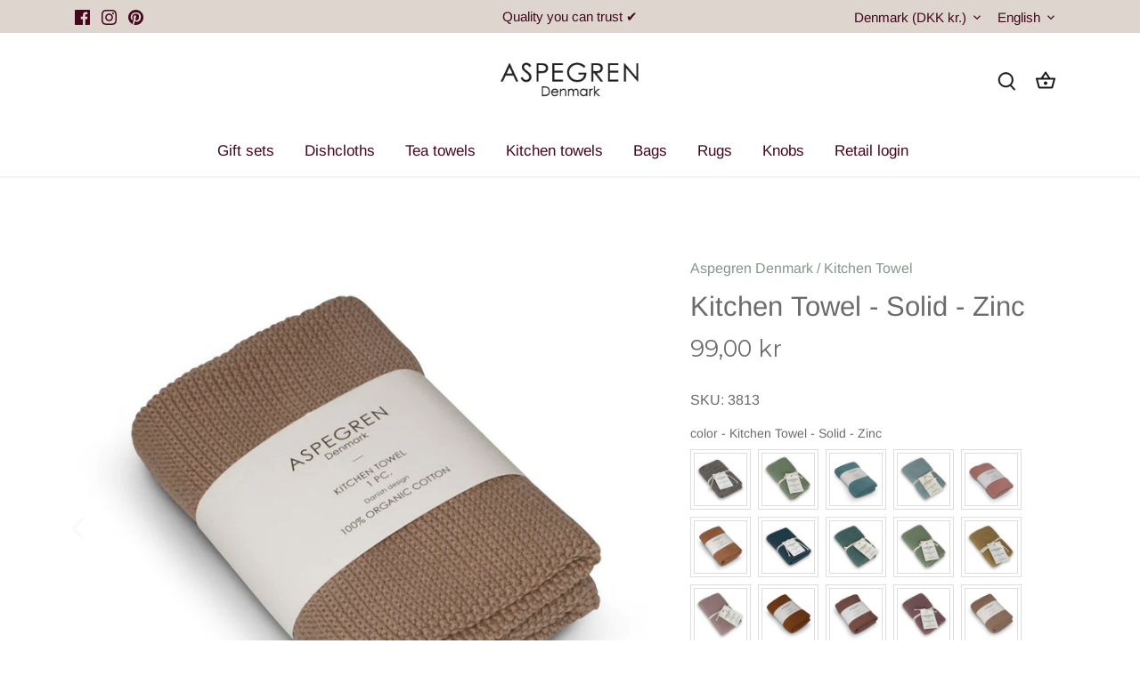

--- FILE ---
content_type: text/javascript; charset=utf-8
request_url: https://aspegren-denmark.com/products/wrap.js
body_size: 382
content:
{"id":8131364749469,"title":"Wrapping","handle":"wrap","description":"\u003cp\u003eAll gift items are wrapped in high quality gift wrap before being securely packaged for delivery.\u003c\/p\u003e","published_at":"2024-04-18T09:58:13+02:00","created_at":"2024-04-18T09:41:45+02:00","vendor":"Aspegren Denmark","type":"Gift","tags":[],"price":2500,"price_min":2500,"price_max":2500,"available":true,"price_varies":false,"compare_at_price":0,"compare_at_price_min":0,"compare_at_price_max":0,"compare_at_price_varies":false,"variants":[{"id":45076840349853,"title":"Wrap my order nicely","option1":"Wrap my order nicely","option2":null,"option3":null,"sku":"","requires_shipping":true,"taxable":true,"featured_image":{"id":36581628903581,"product_id":8131364749469,"position":1,"created_at":"2024-04-18T10:04:53+02:00","updated_at":"2024-04-18T10:04:53+02:00","alt":null,"width":180,"height":179,"src":"https:\/\/cdn.shopify.com\/s\/files\/1\/0570\/1101\/1741\/files\/1713426989163_1b5ef692-f0dd-4597-8726-9cbfdfc6bdcb.jpg?v=1713427493","variant_ids":[45076840349853]},"available":true,"name":"Wrapping - Wrap my order nicely","public_title":"Wrap my order nicely","options":["Wrap my order nicely"],"price":2500,"weight":0,"compare_at_price":0,"inventory_management":null,"barcode":null,"featured_media":{"alt":null,"id":29019270643869,"position":1,"preview_image":{"aspect_ratio":1.006,"height":179,"width":180,"src":"https:\/\/cdn.shopify.com\/s\/files\/1\/0570\/1101\/1741\/files\/1713426989163_1b5ef692-f0dd-4597-8726-9cbfdfc6bdcb.jpg?v=1713427493"}},"requires_selling_plan":false,"selling_plan_allocations":[]}],"images":["\/\/cdn.shopify.com\/s\/files\/1\/0570\/1101\/1741\/files\/1713426989163_1b5ef692-f0dd-4597-8726-9cbfdfc6bdcb.jpg?v=1713427493"],"featured_image":"\/\/cdn.shopify.com\/s\/files\/1\/0570\/1101\/1741\/files\/1713426989163_1b5ef692-f0dd-4597-8726-9cbfdfc6bdcb.jpg?v=1713427493","options":[{"name":"Title","position":1,"values":["Wrap my order nicely"]}],"url":"\/products\/wrap","media":[{"alt":null,"id":29019270643869,"position":1,"preview_image":{"aspect_ratio":1.006,"height":179,"width":180,"src":"https:\/\/cdn.shopify.com\/s\/files\/1\/0570\/1101\/1741\/files\/1713426989163_1b5ef692-f0dd-4597-8726-9cbfdfc6bdcb.jpg?v=1713427493"},"aspect_ratio":1.006,"height":179,"media_type":"image","src":"https:\/\/cdn.shopify.com\/s\/files\/1\/0570\/1101\/1741\/files\/1713426989163_1b5ef692-f0dd-4597-8726-9cbfdfc6bdcb.jpg?v=1713427493","width":180}],"requires_selling_plan":false,"selling_plan_groups":[]}

--- FILE ---
content_type: text/javascript; charset=utf-8
request_url: https://aspegren-denmark.com/products/kitchen-towel-solid-zinc.js?app=gfgfreegift
body_size: 838
content:
{"id":7296865435805,"title":"Kitchen Towel - Solid - Zinc","handle":"kitchen-towel-solid-zinc","description":"\u003cp data-mce-fragment=\"1\"\u003e\u003cspan data-mce-fragment=\"1\" style=\"font-weight: 400;\" data-mce-style=\"font-weight: 400;\"\u003e\u003cspan data-mce-fragment=\"1\"\u003eOrganic Eco-friendly kitchen towel in pure cotton. \u003c\/span\u003e\u003cspan data-mce-fragment=\"1\"\u003eThe knitted towels are total nostalgia as the home of your grandparents.\u003c\/span\u003e\u003cbr data-mce-fragment=\"1\"\u003e\u003cspan data-mce-fragment=\"1\"\u003eFine, knitted towels in soft colors fits very well to the simple style that is gaining ground everywhere in the Nordic countries.\u003c\/span\u003e\u003cbr data-mce-fragment=\"1\"\u003e\u003cspan data-mce-fragment=\"1\"\u003eKnitted towels were very common in the past – most for kitchen or guest use, but they have again been a resurgence in recent years. Knitted guest towels in 100% cotton is very classic.\u003c\/span\u003e\u003c\/span\u003e\u003c\/p\u003e\n\u003cp data-mce-fragment=\"1\"\u003e\u003cspan data-mce-fragment=\"1\" style=\"font-weight: 400;\" data-mce-style=\"font-weight: 400;\"\u003e\u003cbr data-mce-fragment=\"1\"\u003e\u003c\/span\u003e\u003cb data-mce-fragment=\"1\"\u003eProduct description: \u003cbr\u003e\u003c\/b\u003e\u003cb data-mce-fragment=\"1\"\u003eColor:\u003cspan data-mce-fragment=\"1\"\u003e \u003c\/span\u003e\u003c\/b\u003e\u003cspan data-mce-fragment=\"1\" style=\"font-weight: 400;\" data-mce-style=\"font-weight: 400;\"\u003eSolid Zinc\u003cbr\u003e\u003c\/span\u003e\u003cb data-mce-fragment=\"1\"\u003eMaterial:\u003c\/b\u003e\u003cspan data-mce-fragment=\"1\" style=\"font-weight: 400;\" data-mce-style=\"font-weight: 400;\"\u003e\u003cspan data-mce-fragment=\"1\"\u003e \u003c\/span\u003e100% organic cotton and contains no plastic\u003cbr\u003e\u003c\/span\u003e\u003cb data-mce-fragment=\"1\"\u003eSize:\u003c\/b\u003e\u003cspan data-mce-fragment=\"1\" style=\"font-weight: 400;\" data-mce-style=\"font-weight: 400;\"\u003e\u003cspan data-mce-fragment=\"1\"\u003e \u003c\/span\u003e\u003c\/span\u003e\u003cspan data-mce-fragment=\"1\" style=\"font-weight: 400;\" data-mce-style=\"font-weight: 400;\"\u003e\u003cspan data-mce-fragment=\"1\" data-sheets-value='{\"1\":2,\"2\":\"40x50 cm.\"}' data-sheets-userformat='{\"2\":10819,\"3\":{\"1\":0},\"4\":{\"1\":2,\"2\":15374745},\"9\":0,\"12\":0,\"14\":{\"1\":2,\"2\":16777215},\"16\":12}'\u003e40 x 50 cm \/ Set of one\u003cbr\u003e\u003c\/span\u003e\u003c\/span\u003e\u003cb data-mce-fragment=\"1\"\u003eCare instructions:\u003c\/b\u003e\u003cspan data-mce-fragment=\"1\" style=\"font-weight: 400;\" data-mce-style=\"font-weight: 400;\"\u003e\u003cspan data-mce-fragment=\"1\"\u003e \u003c\/span\u003e60°C machine wash.\u003c\/span\u003e\u003c\/p\u003e\n\u003cspan data-mce-fragment=\"1\" style=\"font-weight: 400;\" data-mce-style=\"font-weight: 400;\"\u003eDesigned in Denmark | Made in India\u003c\/span\u003e","published_at":"2023-09-05T09:33:31+02:00","created_at":"2022-02-27T23:38:54+01:00","vendor":"Aspegren Denmark","type":"Kitchen Towel","tags":["Solid Zinc"],"price":9900,"price_min":9900,"price_max":9900,"available":true,"price_varies":false,"compare_at_price":0,"compare_at_price_min":0,"compare_at_price_max":0,"compare_at_price_varies":false,"variants":[{"id":42029447643293,"title":"40x50 cm \/ Set of one","option1":"40x50 cm","option2":"Set of one","option3":null,"sku":"3813","requires_shipping":true,"taxable":true,"featured_image":null,"available":true,"name":"Kitchen Towel - Solid - Zinc - 40x50 cm \/ Set of one","public_title":"40x50 cm \/ Set of one","options":["40x50 cm","Set of one"],"price":9900,"weight":120,"compare_at_price":0,"inventory_management":"shopify","barcode":null,"requires_selling_plan":false,"selling_plan_allocations":[]}],"images":["\/\/cdn.shopify.com\/s\/files\/1\/0570\/1101\/1741\/products\/Aspegren-kitchentowel-knitted-solid-zinc-3813-web.jpg?v=1646001534","\/\/cdn.shopify.com\/s\/files\/1\/0570\/1101\/1741\/files\/Solidhazelnut_kitchentowel-zink-hazelnut_980271fb-d943-4236-a2cd-fbcd4820d1d3.png?v=1711014699","\/\/cdn.shopify.com\/s\/files\/1\/0570\/1101\/1741\/files\/kitchentowelrainbow_723d01ec-c124-49de-a073-a8648a6ccaf3.png?v=1711014696"],"featured_image":"\/\/cdn.shopify.com\/s\/files\/1\/0570\/1101\/1741\/products\/Aspegren-kitchentowel-knitted-solid-zinc-3813-web.jpg?v=1646001534","options":[{"name":"Size","position":1,"values":["40x50 cm"]},{"name":"Pieces","position":2,"values":["Set of one"]}],"url":"\/products\/kitchen-towel-solid-zinc","media":[{"alt":"Aspegren Design Denmark Organic Kitchen Towel Solid Zinc","id":24492607570077,"position":1,"preview_image":{"aspect_ratio":1.0,"height":800,"width":800,"src":"https:\/\/cdn.shopify.com\/s\/files\/1\/0570\/1101\/1741\/products\/Aspegren-kitchentowel-knitted-solid-zinc-3813-web.jpg?v=1646001534"},"aspect_ratio":1.0,"height":800,"media_type":"image","src":"https:\/\/cdn.shopify.com\/s\/files\/1\/0570\/1101\/1741\/products\/Aspegren-kitchentowel-knitted-solid-zinc-3813-web.jpg?v=1646001534","width":800},{"alt":null,"id":28709309841565,"position":2,"preview_image":{"aspect_ratio":1.0,"height":1080,"width":1080,"src":"https:\/\/cdn.shopify.com\/s\/files\/1\/0570\/1101\/1741\/files\/Solidhazelnut_kitchentowel-zink-hazelnut_980271fb-d943-4236-a2cd-fbcd4820d1d3.png?v=1711014699"},"aspect_ratio":1.0,"height":1080,"media_type":"image","src":"https:\/\/cdn.shopify.com\/s\/files\/1\/0570\/1101\/1741\/files\/Solidhazelnut_kitchentowel-zink-hazelnut_980271fb-d943-4236-a2cd-fbcd4820d1d3.png?v=1711014699","width":1080},{"alt":null,"id":28709309808797,"position":3,"preview_image":{"aspect_ratio":1.0,"height":1080,"width":1080,"src":"https:\/\/cdn.shopify.com\/s\/files\/1\/0570\/1101\/1741\/files\/kitchentowelrainbow_723d01ec-c124-49de-a073-a8648a6ccaf3.png?v=1711014696"},"aspect_ratio":1.0,"height":1080,"media_type":"image","src":"https:\/\/cdn.shopify.com\/s\/files\/1\/0570\/1101\/1741\/files\/kitchentowelrainbow_723d01ec-c124-49de-a073-a8648a6ccaf3.png?v=1711014696","width":1080}],"requires_selling_plan":false,"selling_plan_groups":[]}